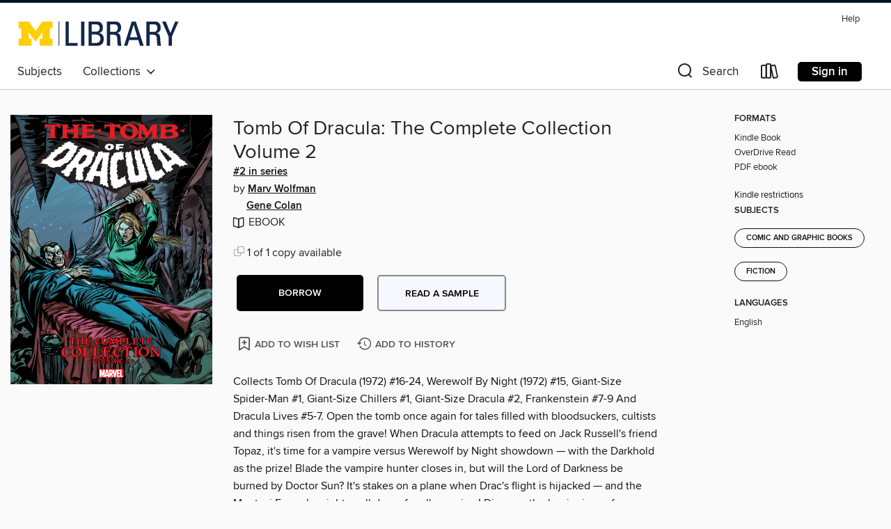

--- FILE ---
content_type: text/css; charset=utf-8
request_url: https://umich.overdrive.com/assets/v3/css/45b2cd3100fbdebbdb6e3d5fa7e06ec7/colors.css?primary=%2300274c&primaryR=0&primaryG=39&primaryB=76&primaryFontColor=%23fff&secondary=%23001324&secondaryR=0&secondaryG=19&secondaryB=36&secondaryFontColor=%23fff&bannerIsSecondaryColor=false&defaultColor=%23222
body_size: 1578
content:
.primary-color{color:#00274c!important}.primary-fill{fill:#00274c!important}.primary-background{background-color:#00274c}.primary-font{color:#fff}.primary-font-highlight-box:before{content:'';position:absolute;display:block;top:0;bottom:0;left:0;right:0;background:#fff;opacity:.08}.primary-font-highlight-box:after{content:'';position:absolute;display:block;top:0;bottom:0;left:0;right:0;border:1px dashed #fff;opacity:.28}.secondary-font-highlight-box:before{content:'';position:absolute;display:block;top:0;bottom:0;left:0;right:0;background:#fff;opacity:.08}.secondary-font-highlight-box:after{content:'';position:absolute;display:block;top:0;bottom:0;left:0;right:0;border:1px dashed #fff;opacity:.28}.Hero .Hero-banner{background:#00274c!important}.Campaign{background:#00274c!important}.Campaign-title{color:#fff}.Campaign-monochrome-svg{fill:#fff}.Campaign-featuredTitle,.Campaign-featuredTitle:hover{color:#fff}.Campaign-author,.Campaign-author:hover{color:#fff}.Campaign-author:hover,.Campaign-learnMoreLink{color:#fff}.Campaign-description{color:#fff}.kindle-trouble-container .od-format-button{color:#fff!important}.button.place-a-hold.Button-holdButton{border:2px solid}.button.place-a-hold.Button-holdButton:hover{border:2px solid}.AccountPageMenu-tabListItem{border-color:#00274c!important}.primary-color-hover:hover{color:#00274c!important}.primary-color-focus:focus{color:#00274c!important}.secondary-color{color:#001324!important}.secondary-fill{fill:#001324!important}.secondary-color-hoverable{color:#001324}.secondary-color-hoverable:focus,.secondary-color-hoverable:hover{color:#000f1c}.secondary-background{background:#001324!important;color:#fff!important}.secondary-color-hover:hover{color:#001324!important}.secondary-background-hover:hover{background:#001324!important}.secondary-color-focus:focus{color:#001324!important}.secondary-border-color{border-color:#001324!important}.secondary-underline{color:#001324!important;text-decoration:underline}.button.outline[disabled],.button.outline[disabled]:focus,.button.outline[disabled]:hover{color:#666!important;border-color:#666;background:0 0}.spinner{border-bottom:4px solid rgba(255,255,255,.2);border-left:4px solid rgba(255,255,255,.2);border-right:4px solid rgba(255,255,255,.2);border-top:4px solid rgba(255,255,255,.8)}.MergedSite .Header,.nav-container{border-top:4px solid #001324;background-color:#fff}.notificationDotContainer{background-color:#fff}.BrowseFormats .BrowseFormats-link.is-active:after,.BrowseFormats .BrowseFormats-link:after{background-color:#00274c}.icon-account.expanded{color:#001324!important}.top-bar-section li:not(.has-form) a:not(.button):not(.close-advantage-tout){color:#222;background-color:#fff}.top-bar-section .open li:not(.has-form) a:not(.button):not(.close-advantage-tout){color:#222;background-color:#fff}.notification-bell-svg{fill:#222;stroke:#222}.top-bar-section ul li{color:#222;background:0 0}.top-bar-section ul li:hover{background:0 0}.top-bar-section ul .open li:not(.has-form) a:not(.button):not(.close-advantage-tout){color:#222;background-color:#fff}.content.f-dropdown div h2,.content.f-dropdown div li h2{color:#00274c}.title-details .loan-button-audiobook .accordion .accordion-navigation a.primary:focus{box-shadow:none;color:#fff}.title-details .loan-button-audiobook .accordion .accordion-navigation a.primary:hover{color:#fff}.top-bar.expanded .toggle-topbar.menu-icon{color:#001324}nav.top-bar{background-color:#fff}nav.top-bar li.search-icon i.expanded{color:#001324}.top-bar.expanded .toggle-topbar.browse a{color:#001324}ul#lending-period-options-mobile.f-dropdown li a:after,ul#lending-period-options-mobile.f-dropdown li a:hover,ul#lending-period-options.f-dropdown li a:after,ul#lending-period-options.f-dropdown li a:hover{color:#001324}ul.pagination li.current a:focus,ul.pagination li.current a:hover,ul.pagination li.current button:focus,ul.pagination li.current button:hover{background:#00274c}.Toaster-toast:not(.is-burnt),.sample-only-banner{background-color:#001324;color:#fff}.sample-only-banner__message h1,.sample-only-banner__message h2,.sample-only-banner__message h3,.sample-only-banner__message h4,.sample-only-banner__message h5,.sample-only-banner__message h6{color:#fff}.accordion-navigation .content a li:hover{color:#001324}.library-card-sign-up a:hover{color:#00274c}span.selected,span.selected:hover{border-color:#001324}.collection-link.primary-color-hover:hover span.selected{border-color:#00274c}.Autocompletions .Autocompletions-item.is-active{border-left:solid 2px #001324!important}[dir=rtl] .Autocompletions .Autocompletions-item.is-active{border-left:inherit!important;border-right:solid 2px #001324!important}.media-container.list-view ul li .title-container .title-contents .title-header-bar.available-title a{color:#fff;background:#001324}.Nav-searchIcon--desktop.is-selected{border-bottom:2px solid #001324}.Nav-collectionsDropLink.open .Nav-collectionsDropArrow{color:#001324!important}.MobileNav-roomLibraryName,.Nav-room-logo--desktop{color:#001324!important}.DesktopNavLinks .DesktopNavLinks-link{color:#222}.Nav-accountDropArrow{color:#222}.Nav-collectionsDropArrow{color:#222}.Nav-searchIcon--desktop{color:#222}.Nav-bookshelfIcon--desktop{color:#222}.Nav-advancedSearch{color:#222}.Nav-advancedSearch:hover{color:#222}.Nav-advancedSearch:focus{color:#222}.Nav-advancedSearchCaret{color:#222}.getACardPromoHeader p{color:#222}.MobileNav{background-color:#fff;color:#222}.MobileNav-bookshelfIcon{color:#222}.MobileNav-hamburgerIcon{color:#222}.MobileNav-submitSearch{color:#222}.MobileNav-advancedSearch{color:#000;background-color:#fff}.MobileNav-searchInput{background:0 0!important}.Nav .Nav-searchBar{border-bottom:1px solid #ccc}.MobileNav-roomLogo,.Nav-room-sub-logo--desktop{color:#666}a.Nav-backToMainCollection{color:#222}a.Nav-backToMainCollection:hover{color:#222}.Nav-topRightLink:not(:first-child){border-left:1px solid #cdccd1}[dir=rtl] .Nav-topRightLink:not(:first-child){border-left:inherit;border-right:1px solid #cdccd1}.search-bar input{background:#fff!important}.MobileNav-clearSearchIcon,.Nav-clearSearch{background:#555}p.advantage-tout-text{color:#222}p.advantage-tout-text:hover{color:#222}